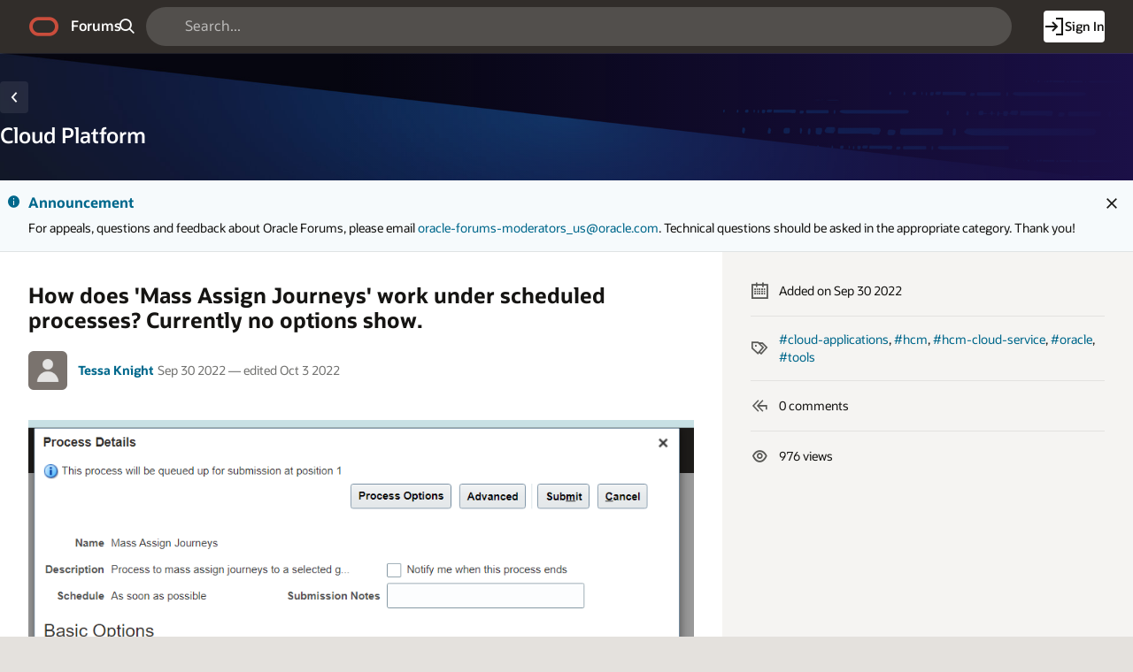

--- FILE ---
content_type: text/html;charset=utf-8
request_url: https://forums.oracle.com/ords/r/apexds/community/q?question=how-does-mass-assign-journeys-work-under-scheduled-processe-6626
body_size: 19292
content:
<!DOCTYPE html>
<html class="rw-Page rw-Page--generalOverview  page-10 app-COMMUNITY domain-dev-community" lang="en" >
<head>
  <meta charset="utf-8" />
  <meta name="viewport" content="width=device-width, initial-scale=1" />
  <meta name="view-transition" content="same-origin" />
  <title>How does &#x27;Mass Assign Journeys&#x27; work under scheduled processes? Currently no options show. - Oracle Forums</title>
  <base href="/ords/" />
<link rel="stylesheet" href="https://static.oracle.com/cdn/apex/24.2.11/app_ui/css/Core.min.css?v=24.2.11" type="text/css" />
<link rel="stylesheet" href="https://static.oracle.com/cdn/apex/24.2.11/app_ui/css/Theme-Standard.min.css?v=24.2.11" type="text/css" />

  <link rel="stylesheet" href="https://static.oracle.com/cdn/fnd/gallery/2507.0.0/OracleFont/OracleFont.min.css" type="text/css" />
<link rel="stylesheet" href="https://static.oracle.com/cdn/fnd/gallery/2507.0.0/images/iconfont/ojuxIconFont.min.css" type="text/css" />

  <link rel="stylesheet" href="https://static.oracle.com/cdn/apex/rw/theme/24.1/24.1.3.0/css/Redwood.min.css?v=24.2.11" type="text/css" />
<link rel="stylesheet" href="https://static.oracle.com/cdn/apex/rw/theme/24.1/24.1.3.0/css/Redwood-Utilities.min.css?v=24.2.11" type="text/css" />

  
  <link rel="stylesheet" href="https://objectstorage.us-phoenix-1.oraclecloud.com/p/usZakwxzsyewMRwrzramy7IpDhL0NnhNKqIsS4oCJQZlZGXvq0UNqBQXLk6rcQI4/n/axciphqpnohg/b/forums-prod-app/o/300000/static/css/apexds.min.css?v=25.3.1&sfcs=A3D38418843969BA95DD594EF34822EC" type="text/css" />

  <style nonce="GUjC5LO4VxwbtiByXobXhw" >
.rw-GeneralOverview-additionalInfo {
    max-inline-size: var(--rw-go-additional-info-width, 29rem);
    flex-grow: 1;
    inline-size: 100%;
}
</style>

  <link rel="icon" href="https://objectstorage.us-phoenix-1.oraclecloud.com/p/usZakwxzsyewMRwrzramy7IpDhL0NnhNKqIsS4oCJQZlZGXvq0UNqBQXLk6rcQI4/n/axciphqpnohg/b/forums-prod-app/o/300000/static/app/app-logo.png" />
<link rel="apple-touch-icon" sizes="192x192" href="https://objectstorage.us-phoenix-1.oraclecloud.com/p/usZakwxzsyewMRwrzramy7IpDhL0NnhNKqIsS4oCJQZlZGXvq0UNqBQXLk6rcQI4/n/axciphqpnohg/b/forums-prod-app/o/300000/static/app/app-logo.png" />
  
<link href="https://forums.oracle.com/ords/apexds/post/how-does-mass-assign-journeys-work-under-scheduled-processe-6626" rel="canonical" />
<meta property="og:type" content="article" />
<meta property="og:title" name="twitter:title" content="How does &#x27;Mass Assign Journeys&#x27; work under scheduled processes? Currently no options show." />
<meta property="og:site_name" content="Oracle Forums" />
<meta property="og:url" content="https://forums.oracle.com/ords/apexds/post/how-does-mass-assign-journeys-work-under-scheduled-processe-6626" />
<meta property="og:description" name="description" content="We want to allocate a journey to everyone in the organisation. This may need to be done yearly. We are looking at different options, however despite having a number of Active journeys no Activities ar..." />
<meta name="twitter:card" content="summary" />
<meta property="og:image" content="https://objectstorage.us-phoenix-1.oraclecloud.com/p/BqK85Rn1zA5MP0vYiqbAdPgs7Z6OmMxw8SD3WCFVm5kY8uReidZ1KPIKkgJ1hCkG/n/axciphqpnohg/b/forums-legacy/o/uploads/GJ0WT7SQJ991/image.png" />

<meta property="article:author" content="Tessa Knight" /><meta property="article:published_time" content="2022-09-30T07:31:05.000-05:00" /><meta property="article:section" content="Developer Community" /><meta property="article:tag" content="cloud-applications" />
<meta property="article:tag" content="hcm" />
<meta property="article:tag" content="hcm-cloud-service" />
<meta property="article:tag" content="oracle" />
<meta property="article:tag" content="tools" /><meta name="keywords" content="cloud-applications,hcm,hcm-cloud-service,oracle,tools" />



<meta http-equiv="Content-Type" content="text/html; charset=utf-8" />
<meta http-equiv="Pragma" content="no-cache" /><meta http-equiv="Expires" content="-1" /><meta http-equiv="Cache-Control" content="no-cache" /><meta name="theme-color" content="&#x23;000000" />
<meta name="mobile-web-app-capable" content="yes" />
<meta name="apple-mobile-web-app-capable" content="yes" />
<meta name="apple-mobile-web-app-title" content="Forums" />
<meta name="apple-mobile-web-app-status-bar-style" content="black" />
<link rel="manifest" href="&#x2F;ords&#x2F;r&#x2F;apexds&#x2F;community&#x2F;manifest.json&#x3F;v&#x3D;24.2.11-46106771873681&#x26;lang&#x3D;en" crossorigin="use-credentials" />

  <meta name="app-version" content="25.3.1" />
  <meta name="app-tenant-id" content="" />
  <meta name="app-alias" content="COMMUNITY" />
  <meta name="app-page-alias" content="Q" />
</head>
<body class="no-js rw-Pillar--ocean  rw-GeneralOverview-main--noPadding rw-GeneralOverview-main--first apex-top-nav apex-theme-apexds rw-GlobalHeaderMode--dark rw-Pillar--neutral rw-LogoMode--otag rw-HeaderMode--dark rw-BodyMode--light rw-PageMode--edgeToEdge "  >

<a class="rw-SkipToMain" href="#main">Skip to Main Content</a>

<form role="none" action="wwv_flow.accept?p_context=community/q/14195594770980" method="post" name="wwv_flow" id="wwvFlowForm" data-oj-binding-provider="none" novalidate  autocomplete="off">
<input type="hidden" name="p_flow_id" value="300000" id="pFlowId" /><input type="hidden" name="p_flow_step_id" value="10" id="pFlowStepId" /><input type="hidden" name="p_instance" value="14195594770980" id="pInstance" /><input type="hidden" name="p_page_submission_id" value="MTY4NDU2NDUzNTQ4NDU5Nzg3NTgxMTQ1Njg5ODg3MDg5NDk3MzY0&#x2F;VBz1TeBm2ADxlFVZPWdC0_xI5ywwyepwNj96Je_dFGy1Qw1d0G4MPkVnw-TW-tTVvjR_DCrNy3d-gsYTDH_-Ug" id="pPageSubmissionId" /><input type="hidden" name="p_request" value="" id="pRequest" /><input type="hidden" name="p_reload_on_submit" value="S" id="pReloadOnSubmit" /><input type="hidden" value="community&#x2F;q&#x2F;14195594770980" id="pContext" /><input type="hidden" value="168456453548459787581145689887089497364" id="pSalt" />

<!-- Global Header -->
<header class="rw-GlobalHeader">
  <!-- Global Header Controls -->
  <div class="rw-GlobalHeader-controls">
    <button class="rw-Button rw-Button--sm rw-Button--borderless rw-Button--icon" type="button" aria-label="Expand / Collapse Navigation" aria-haspopup="true" aria-expanded="false" aria-controls="side_nav" title="Expand / Collapse Navigation">
      <span class="rw-Button-label">
        <span class="rw-Button-icon oj-ux-ico-menu" aria-hidden="true"></span>
      </span>
    </button>
  </div>
  <!-- // Global Header Controls -->
  <!-- Global Header Logo -->
  <div class="rw-GlobalHeader-branding">
    <a href="&#x2F;ords&#x2F;r&#x2F;apexds&#x2F;community&#x2F;home" class="rw-GlobalHeader-logoLink">
      <span class="rw-GlobalHeader-logo oj-ux-ico-oracle" role="img" aria-label="Oracle"></span>
      <span class="apex-logo-text">Forums</span>
    </a>
  </div>
  <!-- // Global Header Logo -->
  <!-- Global Header Search -->
  <div class="rw-GlobalHeader-search" role="search"><input type="hidden" name="P10_BACK_NUM_PAGE" id="P10_BACK_NUM_PAGE" value="1"><input type="hidden" data-for="P10_BACK_NUM_PAGE" value="D-ZXf2KPtw-z9QO0VSZ6pUc_wBB8iK3E3WsDkJ-ejBvs2wZSjPAmupj343tBN7c2I4Y2awPRpqDT5t2w60xekg"><div id="R8308663433870705"   class="ds-SearchWrapper"><div class="rw-Field rw-Field--labelTop rw-Field--stretch rw-Field--hiddenLabelCollapsed rw-Field--assistanceCollapse u-margin-bottom-none apex-item-wrapper apex-item-wrapper--has-placeholder apex-item-wrapper--text-field apex-item-wrapper--has-icon" id="P0_SEARCH_CONTAINER" data-otel-label="P0_SEARCH"><div class="rw-Field-labelContainer">
  <label class="rw-Label" for="P0_SEARCH" id="P0_SEARCH_LABEL">Search  </label>
  
</div><div class="rw-Field-inputContainer">
  <div class="rw-Field-itemWrapper"><input type="search"  id="P0_SEARCH" name="P0_SEARCH" placeholder="Search..." class="text_field&#x20;apex-item-text&#x20;js-ignoreChange&#x20;apex-item-has-icon" value="" maxlength="1000" data-enter-submit="false" data-is-page-item-type="true"  /><span class="apex-item-icon oj-ux-ico-search" aria-hidden="true"></span>  </div>
  <div class="rw-Field-itemAssistance">
    <span id="P0_SEARCH_error_placeholder" class="a-Form-error" data-template-id="8670081560167269_ET"></span>
    <div class="rw-ItemRequired" aria-hidden="true">Required</div>
  </div>
  
</div></div><div class="rw-Field rw-Field--labelTop hidden-sm-down u-hidden  rw-Field--hiddenLabelCollapsed rw-Field--removeUI rw-Field--assistanceCollapse u-margin-bottom-none apex-item-wrapper apex-item-wrapper--has-initial-value apex-item-wrapper--select-list" id="P0_SEARCH_SCOPE_CONTAINER" data-otel-label="P0_SEARCH_SCOPE"><div class="rw-Field-labelContainer">
  <label class="rw-Label" for="P0_SEARCH_SCOPE" id="P0_SEARCH_SCOPE_LABEL">Search Scope  </label>
  
</div><div class="rw-Field-inputContainer">
  <div class="rw-Field-itemWrapper"><select  id="P0_SEARCH_SCOPE" name="P0_SEARCH_SCOPE" class="selectlist&#x20;apex-item-select&#x20;js-ignoreChange" data-native-menu="false"  size="1" ><option value="ALL_DOMAINS">All Domains</option>
<option value="CURRENT_DOMAIN" selected="selected" >This Domain</option>
</select>  </div>
  <div class="rw-Field-itemAssistance">
    <span id="P0_SEARCH_SCOPE_error_placeholder" class="a-Form-error" data-template-id="8670081560167269_ET"></span>
    <div class="rw-ItemRequired" aria-hidden="true">Required</div>
  </div>
  
</div></div><input type="hidden" name="P0_PLACEHOLDER_MSG" id="P0_PLACEHOLDER_MSG" value=""><input type="hidden" data-for="P0_PLACEHOLDER_MSG" value="y5w2CA3FdZech5iaJFWIuMl2phSOuF0RqMJkhppzfdz4rUIkuYDkjWnZyDiLlp0EmhoAM_fLDtGlIoT_lllpJw"></div></div>
  <!-- // Global Header Search -->
  <!-- Global Header Nav -->
  <div class="rw-GlobalHeader-nav"> <ul class="rw-NavBar " id="19070089805751964713">  <li class="rw-NavBar-item icon-only a-pwaInstall">
    <a class="rw-NavButton " href="#action$a-pwa-install" data-otel-label="" >
      <span class="rw-NavButton-label">
        <span class="rw-NavButton-icon oj-ux-ico-cloud-download" aria-hidden="true" ></span>
        <span class="rw-NavButton-text">Install App</span>
        <span class="rw-NavButton-badge "></span>
      </span>
    </a>
  </li>
  <li class="rw-NavBar-item ">
    <a class="rw-NavButton rw-Button--cta" href="javascript:apexds.loginSamePage();" data-otel-label="" >
      <span class="rw-NavButton-label">
        <span class="rw-NavButton-icon oj-ux-ico-log-in" aria-hidden="true" ></span>
        <span class="rw-NavButton-text">Sign In</span>
        <span class="rw-NavButton-badge "></span>
      </span>
    </a>
  </li>
 </ul>
 </div>
  <!-- // Global Header Nav -->
</header>
<!-- // Global Header -->

<!-- Site Header -->

<!-- // Site Header -->
<script type="text/javascript">
var apexds = apexds || {};
apexds.pageInfo = apexds.pageInfo || {};
apexds.pageInfo.hrefOrig = window.location.href;
apexds.pageInfo.permalink = 'https://forums.oracle.com/ords/apexds/post/how-does-mass-assign-journeys-work-under-scheduled-processe-6626';
apexds.pageInfo.allowTags = false;
apexds.fav=[];
(function( i ){
    i.domain = {
        name: 'Developer Community',
        slug: 'dev-community',
        imageURL: 'https:\u002F\u002Fobjectstorage.us-phoenix-1.oraclecloud.com\u002Fp\u002FusZakwxzsyewMRwrzramy7IpDhL0NnhNKqIsS4oCJQZlZGXvq0UNqBQXLk6rcQI4\u002Fn\u002Faxciphqpnohg\u002Fb\u002Fforums-prod-app\u002Fo\u002F300000\u002Fstatic\u002Fdomain\u002Fdevforum.png',
        isRelatedPage: true,
        id: '100'
    };
})(apexds.pageInfo);

(() => {
    const inPWA = () => {
        const mql = window.matchMedia( `(display-mode: standalone)` );
        return ( mql && mql.matches ) || Boolean(navigator.standalone);
    };

    if (!inPWA()) {
        let orgUrl = new URL(window.location);
        window.addEventListener('DOMContentLoaded', (event) => {
            window.history.replaceState({}, '', `https://forums.oracle.com/ords/apexds/post/how-does-mass-assign-journeys-work-under-scheduled-processe-6626${orgUrl.hash}`);
        });
    }
})();

</script><!-- Pillar Texture Wrapper -->
<div class="rw-Pillar-texture">

  <!-- Side Navigation -->
  <script nonce="GUjC5LO4VxwbtiByXobXhw">
    /* Nav State */
    var sessionStorageKeys=Object.keys(sessionStorage),expandedRegexp=new RegExp("^(?:ORA_WWV_apex.)?(?:toggleCore.)?(?:\\w+.)?300000.preferenceForExpanded$");for(let e of Object.keys(sessionStorage))if(expandedRegexp.test(e)){"true"===sessionStorage.getItem(e)&&window.matchMedia(`(min-width: ${getComputedStyle(document.documentElement).getPropertyValue("--js-mq-lg")})`).matches&&document.body.classList.add("rw-SideNav-open");break}
  </script>
  <nav class="rw-SideNav" id="side_nav">
    <div class="rw-SideNav-container"></div>
  </nav>
  <!-- // Side Navigation -->

  <!-- Page Container -->
  <main class="rw-PageContainer" id="main">
    <!-- Page Header -->
    <div class="rw-PageHeader rw-Pillar--ocean rw-PageHeader--stackActions  rw-PageHeader--showIcon" id="R23863433783383492966"  role="region" aria-label="Cloud&#x20;Platform&#x20;Domain" >
  <div class="rw-PageHeader-contentNav">
    <div class="rw-PageHeader-wrap">
      <div class="rw-PageHeader-inflowBack"></div>
      <div class="rw-PageHeader-avatar"><span class="rw-Avatar rw-Avatar--transparent&#x20;ds-HeroRegion-domainIcon&#x20;ds-HeroRegion--showBack&#x20;rw-Avatar--image" data-rw-avatar data-rw-avatar-id="R23863433783383492966" aria-hidden="true"></span></div>
      <div class="rw-PageHeader-content">
        <div class="rw-PageHeader-overline"></div>
        <div class="rw-PageHeader-titleWrap" data-rw-badge="append" data-rw-badge-id="R23863433783383492966_badge">
          <h1 id="R23863433783383492966_heading" class="rw-PageHeader-title" aria-describedby="R23863433783383492966_subtitle" data-apex-heading>Cloud Platform</h1>
           
        </div>
        <div class="rw-PageHeader-subTitle" id="R23863433783383492966_subtitle"></div>
      </div>
    </div>
    <nav class="rw-PageHeaderNav-parent" aria-label="Breadcrumb"><button class="rw-Button js-ignoreChange&#x20;rw-Button--solid&#x20;rw-Button--icon" title="Go&#x20;back" data-otel-label="BACK" title=""  type="button" id="B20982755708767004">
  <span class="rw-Button-label">
    <span class="rw-Button-icon oj-ux-ico-chevron-left" aria-hidden="true"></span>
    <span class="rw-Button-text">Go back</span>
  </span>
</button></nav>
    <nav class="rw-PageHeaderNav-controls" aria-label="Actions">
      <div class="rw-PageHeaderNav-actions">
        <span class="rw-PageHeader-actionsEllipsis"></span><span class="rw-PageHeader-actionsSecondary"></span><span class="rw-PageHeader-actionsPrimary"></span>
        
      </div>
      <div class="rw-PageHeader-timeStamp rw-TimeStamp"></div>
    </nav>
  </div>
  <div class="rw-PageHeader-search"></div>
  <div class="rw-PageHeader-contextual"></div>
  <div class="rw-PageHeader-timeStamp rw-TimeStamp"></div>
</div>
    <!-- // Page Header -->

    <!-- Main Panel -->
    <div class="rw-MainPanel rw-Panel">
      <!-- Color Strip -->
      <div class="rw-ColorStrip"></div>
      <!-- // Color Strip -->
      <!-- Pre Body -->
      <div class="rw-Panel-preBody"><span id="APEX_ERROR_MESSAGE" data-template-id="8568754259167158_E" class="apex-page-error u-hidden"></span><div class="rw-BannerMessage rw-BannerMessage--info js-useLocalStorage rw-BannerMessage--edge-to-edge rw-BannerMessage--dismiss" id="dm_dev-community_banner"  role="region" aria-labelledby="dm_&#x26;DOMAIN._banner_heading" role="region" aria-label="Announcement">
  <div class="rw-BannerMessage-controls">
    <button class="rw-Button rw-BannerMessage-buttonToggle rw-Button--sm rw-Button--borderless rw-Button--icon" type="button">
      <span class="rw-Button-label">
        <span class="rw-Button-icon oj-ux-ico-chevron-up" aria-hidden="true"></span>
        <span class="rw-Button-text">Toggle</span>
      </span>
    </button>
    <button class="rw-Button rw-BannerMessage-buttonDismiss rw-Button--sm rw-Button--borderless rw-Button--icon" type="button">
      <span class="rw-Button-label">
        <span class="rw-Button-icon oj-ux-ico-close" aria-hidden="true"></span>
        <span class="rw-Button-text">Dismiss</span>
      </span>
    </button>
  </div>
  <div class="rw-BannerMessage-wrap">
    <div class="rw-BannerMessage-icon"><span class="" aria-hidden="true"></span></div>
    <div class="rw-BannerMessage-content">
      <div class="rw-BannerMessage-header">
        <div class="rw-BannerMessage-title" id="dm_dev-community_banner_heading">Announcement </div>
        <div class="rw-BannerMessage-timeStamp rw-TimeStamp"></div>
      </div>
      <div class="rw-BannerMessage-body">
        <div class="rw-BannerMessage-details"><p>For appeals, questions and feedback about Oracle Forums, please email <a target="_blank" rel="nofollow" href="mailto:oracle-forums-moderators_us@oracle.com">oracle-forums-moderators_us@oracle.com</a>. Technical questions should be asked in the appropriate category. Thank you!</p>

</div>
        <div class="rw-BannerMessage-actions"></div>
        
      </div>
    </div>
  </div>
</div>
</div>
      <!-- // Pre Body -->
      <!-- Body -->
      <div class="rw-Panel-body rw-GeneralOverview">
        <div class="rw-GeneralOverview-main"><input type="hidden" name="P10_ID" id="P10_ID" value="323456284934953573911515209361447874770"><input type="hidden" data-for="P10_ID" value="n1v4n7MPTeTw-zObB7lVGKZBUdxX-PvHb-IXBHuLpd9NlemH19egtOiXUayYuBah4Fm3zB7DdEBjskgPcOZUjQ"><input type="hidden" name="P10_SUBSCRIBED_YN" id="P10_SUBSCRIBED_YN" value=""><input type="hidden" data-for="P10_SUBSCRIBED_YN" value="mkCNPvCeZTpSgHKOhZan4fa4WbOnG2QepBJ83arJpUIxslWcH-PqB58XhyWp0teWlQo0p4cvoKudZv_X4c92eg"><input type="hidden" name="P10_PUBLISH_YN" id="P10_PUBLISH_YN" value="Y"><input type="hidden" data-for="P10_PUBLISH_YN" value="FGbyLNNA5obSUS3DjQlcmPYKr23eXIGzz1KEQsMr4uiXBlBZ-Gml2JRXtXQ6XQijSGc-aOwkYJwW3tOujzjv3g"><input type="hidden" name="P10_LOCKED_YN" id="P10_LOCKED_YN" value="N"><input type="hidden" data-for="P10_LOCKED_YN" value="FeLzZcQIlDZz-uuWgsCcEphvOj_d_yqYg15tua5q6isV-jm_I7yLBULAsH0_qIrS1QCfvs3mqPNlya42yGX3gQ"><input type="hidden" name="P10_QUESTION_TITLE" id="P10_QUESTION_TITLE" value="How does &#x27;Mass Assign Journeys&#x27; work under scheduled processes? Currently no options show."><input type="hidden" data-for="P10_QUESTION_TITLE" value="8znfnw_QOq0L6W3uR4jOaYVK7Ssz1pxm7cEzLe-PtBcx0crJtzkfEss-ZOL-m3g1gBvRKoUgcH4rrEwETgEQQw"><input type="hidden" name="P10_DUPE_OF_ID" id="P10_DUPE_OF_ID" value=""><input type="hidden" data-for="P10_DUPE_OF_ID" value="lhHuuxlGRn6GNMwc7Ies_Jm3rPqN002wcRqYAFs5vtoyoKF1-ZUkqxFg44xmEvNRyn7CsTucS-hynUvPalsaEw"><input type="hidden" name="P10_DUPE_YN" id="P10_DUPE_YN" value="N"><input type="hidden" data-for="P10_DUPE_YN" value="k3WYrDZqP6g-3_YHCQcF1oPVsqZpTI5kE03qOgKoRsvlfcnZdfhlxnwBhRBXRjPUXIdloo6BJM_BXJzUEMV-mg"><input type="hidden" name="P10_CAN_REPLY" id="P10_CAN_REPLY" value="N"><input type="hidden" data-for="P10_CAN_REPLY" value="-5JbL443F2iag1GvKsFy-yBFTgSUNWlUJXeaSNPZqOaI-STd-2J63auawxYQnaO9iv3CraMOGFa2-n3UsWeq7Q"><input type="hidden" name="P10_HAS_VOTED_YN" id="P10_HAS_VOTED_YN" value=""><input type="hidden" data-for="P10_HAS_VOTED_YN" value="he_Rk0PcR1YLLVkpUwwugBAvbbXM9AwgooI2wOqQjDSF9DRw0XjOvPB-onlGilwyrrOB4OpBqc2Yr51im6i6cw"><input type="hidden" name="FROM_LIST" id="FROM_LIST" value=""><input type="hidden" data-for="FROM_LIST" value="qvqNfuV-YjkkUxdc8-o2FZbvOeTP8JUjo-w_maiqZ3BVkZhsttYscQP7Tg6fb2CPD59KakPuyphGR0mnEw8moQ"><input type="hidden" name="P10_AUTHOR_ID" id="P10_AUTHOR_ID" value="323434649878544075310932082077385496711"><input type="hidden" data-for="P10_AUTHOR_ID" value="ee6ixOxqSQKY0lYNN0EUTOIiTs1W2uoUgwx7Ah9TNJ87dQGScfSB2ckGa2v0ebZPUe3hb_rNbHCZ1PweTrTtdw"><input type="hidden" name="P10_DOMAIN_ID" id="P10_DOMAIN_ID" value="100"><input type="hidden" data-for="P10_DOMAIN_ID" value="QeAmhbFscEakMFVvXCtiRKbf9njqT_JzWIfOV-m7UGXqJkn2vR7vmB6Qmtf7-uUlPgW4adDD8Vt-qfNGU5cFfg"><input type="hidden" name="P10_SUB_BTN_ICON" id="P10_SUB_BTN_ICON" value=""><input type="hidden" data-for="P10_SUB_BTN_ICON" value="e3TiBoaNWx6RCVZxwA40VW9Va_IuYXXD92Ke20fj0D7qxyDF34u7KFtBguDpK3ZDm5m7A3PHqqOSLPUgTOtA6Q"><input type="hidden" name="P10_DOMAIN_NAME" id="P10_DOMAIN_NAME" value=""><input type="hidden" data-for="P10_DOMAIN_NAME" value="u7GTaK2I034Q57HOTHroMsLZSq73bch-LPbWWIN6SvMGH3a-54W_ClPkSnGNE_QqsA74_e1Z4WjWuShd05IJSQ"><input type="hidden" name="P10_SUB_BTN_LABEL" id="P10_SUB_BTN_LABEL" value=""><input type="hidden" data-for="P10_SUB_BTN_LABEL" value="2ksEfK_wczdirtv6cWR5RQMRb2mDDtfAJ5jMe22hSk43IA0g9WM4j8SdF2IST7A_jV3BrdFimnh17sH91_5ofQ"><input type="hidden" name="P10_DOMAIN_SLUG" id="P10_DOMAIN_SLUG" value="dev-community"><input type="hidden" data-for="P10_DOMAIN_SLUG" value="t7vPr04G3AP199pJ_-VW8JxYPsGY0ejNfzbJ7YIJQS5ElvQJEJeL3jjZAFmWLh5yZEMk8ucDm_Bi8jGtOXSb8w"><input type="hidden" name="P10_IS_DOMAIN_ADMIN" id="P10_IS_DOMAIN_ADMIN" value="N"><input type="hidden" data-for="P10_IS_DOMAIN_ADMIN" value="JzxFwh9MkiDnM_1GvNz8wycOr_dnVhjwgpV2Ct9EANq60LQcfhkPTCxnAtBOL5oksD19njzIIROkSp2LhmlfMQ"><input type="hidden" name="P10_USER_EMAIL" id="P10_USER_EMAIL" value=""><input type="hidden" data-for="P10_USER_EMAIL" value="xU-zDJ4M28GbTDs736w8vJTq_Ru3-4eaIHL7OEAr6sAIrow_Int1MtHRtzJHwjuq1VfQzZVgSxLjtgJ_yRZuVA"><input type="hidden" name="P10_CONTENT_FLAG_STATUS" id="P10_CONTENT_FLAG_STATUS" value="POSTED"><input type="hidden" data-for="P10_CONTENT_FLAG_STATUS" value="6pouVOuU7jLpKdMzDu_y3RcXogENv8kMUHqGY_8KAIaSWKD8F5dLK1dLuCJQP9Br4s_aDchBNpuEAyUXCO7tuA"><input type="hidden" name="P10_REPLY_MSG" id="P10_REPLY_MSG" value=""><input type="hidden" data-for="P10_REPLY_MSG" value="smaabDhOWygxMdNk2OlGfkoqhKNeutmXi93_PS-NOVLVamvyMfWvk7vNNVbDT-Ym-9TcHUxBX6mteh5OD1kNsA"><input type="hidden" name="P10_CONTENT_TYPE_CODE" id="P10_CONTENT_TYPE_CODE" value="QUESTION"><input type="hidden" data-for="P10_CONTENT_TYPE_CODE" value="htMxV8uQ3ssRSwy7PevVXfjJLyl-8463u8T47CFHLwc-seLrhY6aRcmFNhJ7VpHmE1pFBYnGnA7wUkFRTOAWkQ"><input type="hidden" name="P10_CONTENT_VOTE_LABEL" id="P10_CONTENT_VOTE_LABEL" value="I have this question too"><input type="hidden" data-for="P10_CONTENT_VOTE_LABEL" value="P1s-MD4a8hQPADtmzssFEmByd8cXnMyqsslX6sj2nvA0vdpOREYJdpovL3WJFf89STswxpv_tS5wGCAadPZlBA"><input type="hidden" name="P10_VOTE_REPORT_URL" id="P10_VOTE_REPORT_URL" value="#action$a-dialog-open?url=%2Fords%2Fr%2Fapexds%2Fcommunity%2Fvotes%3Fp21_post_id%3D323456284934953573911515209361447874770%26cs%3D3ba17VemPMBYBPtHbnDkeZff0JrsQKJJqvq8XfRcfLzdPWVk3SWiiK3mb1kybGJ0gWsb_v5Re8metS_lE2cly0g%26dialogCs%3DlTSPxgMlojxvNt-0sUvyVrELOuGKxplYso_QKxcYU9MgOfIhNoiW1DDLKfZnFEfktDiSEYXU8hHt2LkE4CpB1A&amp;appId=300000&amp;pageId=21&amp;tmpl=DRAWER&amp;title=Votes&amp;h=auto&amp;w=600&amp;mxw=960&amp;isModal=true&amp;dlgCls=&amp;pageCls=%20rw-DrawerDialog--noPadding%20js-dialog-class-rw-DrawerDialog--pulloutEnd%20js-dialog-class-rw-DrawerDialog--sm&amp;trgEl=this"><input type="hidden" name="P10_USER_PERMISSIONS_JSON" id="P10_USER_PERMISSIONS_JSON" value="{&quot;can_edit_post_yn&quot;:&quot;N&quot;,&quot;can_edit_replies_yn&quot;:&quot;N&quot;,&quot;can_pin_post_yn&quot;:&quot;N&quot;,&quot;can_set_answer_yn&quot;:&quot;N&quot;,&quot;can_set_answer_exclude_author_yn&quot;:&quot;N&quot;,&quot;question_moderator_yn&quot;:&quot;N&quot;,&quot;can_view_replies_yn&quot;:&quot;Y&quot;}"><input type="hidden" data-for="P10_USER_PERMISSIONS_JSON" value="oAQC9hDhRHvLDfNSISLI8E9NYw8KJGBzNaAvbCFIhj3w6Kr9bSgejQyOlpkZAyOSLlsQ5inDi_AJ9BiOLDOnFg"><input type="hidden" name="P10_PINNED_YN" id="P10_PINNED_YN" value="N"><input type="hidden" data-for="P10_PINNED_YN" value="icXzgPhDia7VbFVCCcoVZjqYibVU16WU6_1xDEoNZ4vibpvnY4eWMjgc-GX5d4qi16DrtC9NOVrgsGOF39hdiQ"><input type="hidden" name="P10_CATEGORY_ID" id="P10_CATEGORY_ID" value="323434627485155353555161163796023220359"><input type="hidden" data-for="P10_CATEGORY_ID" value="1SCg95RJR8qwXt1KBSQvB7uha_zToMpaZbtiCsCXYlIwTEwbcdxBvyuoKG4EyhOkVO3RH-yM-M8TXlsdwDwxLA"><input type="hidden" name="P10_CATEGORY_NAME" id="P10_CATEGORY_NAME" value="Cloud Platform"><input type="hidden" data-for="P10_CATEGORY_NAME" value="hKnbFEj5866xyGbsBeiaeaIQRhpBfHdX0c3hxTDPuoXGu-_KqgMv7F6aawd4lo2g0uSoBT4uapVesCGtmsl-eA"><input type="hidden" name="P10_RESTRICTED_WORDS_ENABLED_YN" id="P10_RESTRICTED_WORDS_ENABLED_YN" value="N"><input type="hidden" data-for="P10_RESTRICTED_WORDS_ENABLED_YN" value="-lsIInWAqRpmaYnHOk63JF06J5yhlb6WC5DnNuKddCx7zQXJvoAodz0ebN1Ro0TGoGYAYUQb5lVZg7tkIMUd8g"><input type="hidden" name="P10_CAN_POST_REPLY_YN" id="P10_CAN_POST_REPLY_YN" value=""><input type="hidden" data-for="P10_CAN_POST_REPLY_YN" value="B3ToqyxFQmGjkbhTOOvjppe14rN_pVEULBe69JpwLs88uESOADRVFzMfE31GWjlbZwlZHYreQBv0duHPFibKJg"><input type="hidden" name="P10_SUB_BTN_ARIA_PRESSED" id="P10_SUB_BTN_ARIA_PRESSED" value=""><input type="hidden" data-for="P10_SUB_BTN_ARIA_PRESSED" value="j5Lo-SyJ7qBJa_lkGvbVbo6FW8DENGxAY7x9Q2vtT4l3cAF6AazE4V9iDA-5uI2-MncpSLovvic0yONISf67OQ"><div id="R20675152031576455252"  role="region" aria-labelledby="qa_heading" aria-describedby="qa_attrs" class="ds-Question"><div id="R19868148870624303"   class="ds-Question-main highlight-code rw-Avatar--xs"><a-dynamic-content region-id="R19868148870624303" ajax-identifier="UkVHSU9OIFRZUEV-fjE5ODY4MTQ4ODcwNjI0MzAz&#x2F;z1n5FLm4MMpDP0C1G8tsqYW_lMxqqiVSRDEe-oXPNzriYSEJDdDVfyPU7U-0QzsuvGtZTDfJ_lUzcCutXjfhKw" page-items-to-submit="P10_ID,P10_USER_PERMISSIONS_JSON" >
<div class="ds-Question-container"><div class="ds-Question-text"><h2 class="ds-Question-title" id="qa_heading">How does &#x27;Mass Assign Journeys&#x27; work under scheduled processes? Currently no options show.</h2><div class="ds-Question-attrs" id="qa_attrs"><div class="ds-User-wrapper"><span class="ds-User"><a href="https://forums.oracle.com/ords/apexds/user/tessa-knight" title="Tessa Knight's Profile Page" tabindex="-1" class="ds-User-photo has-photo rw-Avatar rw-Avatar--image"><img src="https://objectstorage.us-phoenix-1.oraclecloud.com/p/usZakwxzsyewMRwrzramy7IpDhL0NnhNKqIsS4oCJQZlZGXvq0UNqBQXLk6rcQI4/n/axciphqpnohg/b/forums-prod-app/o/300000/static/images/default-user-avatar.png" onerror="this.onerror=null;this.src='https://objectstorage.us-phoenix-1.oraclecloud.com/p/usZakwxzsyewMRwrzramy7IpDhL0NnhNKqIsS4oCJQZlZGXvq0UNqBQXLk6rcQI4/n/axciphqpnohg/b/forums-prod-app/o/300000/static/images/default-user-avatar.png'" alt="" loading="lazy"></a><span class="ds-User-bit"><span class="ds-User-name"><a href="https://forums.oracle.com/ords/apexds/user/tessa-knight">Tessa Knight</a></span></span></span><span class="ds-Question-date ds-CopyPermalink" title="30 Sep 2022 12:31 pm" tabindex="0" role="button">Sep 30 2022 &mdash; <span title="Edited on 3 Oct 2022 03:36 pm"> edited Oct 3 2022</span></span></div><div class="ds-User-actions"><div class="ds-FlaggedQuestion"></div></div></div><div class="ds-Question-body ds-Markdown"><p><img src="https:&#x2F;&#x2F;objectstorage.us-phoenix-1.oraclecloud.com&#x2F;p&#x2F;BqK85Rn1zA5MP0vYiqbAdPgs7Z6OmMxw8SD3WCFVm5kY8uReidZ1KPIKkgJ1hCkG&#x2F;n&#x2F;axciphqpnohg&#x2F;b&#x2F;forums-legacy&#x2F;o&#x2F;uploads&#x2F;GJ0WT7SQJ991&#x2F;image.png" alt="image.png" />We want to allocate a journey to everyone in the organisation. This may need to be done yearly. We are looking at different options, however despite having a number of Active journeys no Activities are showing. How does this scheduled process work?</p>
</div></div></div> <!-- End .ds-Question-container --></a-dynamic-content>
</div><div id="region-question-answered"   class="ds-Question-answeredBy"><a-dynamic-content region-id="region-question-answered" ajax-identifier="UkVHSU9OIFRZUEV-fjE5ODY4MDY0MTMzNjI0MzAy&#x2F;HRh7Xqks_ngjwiYOVmn1gkgZuoGb7CehxcJRdyT3SombWMSiKGt5uMwYHCcPY2uE-N6gNpKnk34k7IzPmh62bw" page-items-to-submit="P10_ID" >
</a-dynamic-content>
</div></div><div id="R14227881548450118988"   class="replies-outer"><div class="rw-Region ds-Comments  rw-Region--headingSize-sm rw-Region--headingMargin-bottom js-headingLevel-3 u-margin-top-none" id="ds_comments_container"  role="region" aria-labelledby="ds_comments_container_heading" >
  <div class="rw-Region-header">
    <span class="rw-Region-headerIcon " aria-hidden="true"></span>
    <div class="rw-Region-headerBody">
      <div class="rw-Region-title" id="ds_comments_container_heading" data-apex-heading>Comments</div>
      <div class="rw-Region-subTitle"></div>
    </div>
    <div class="rw-Region-headerActions"></div>
  </div>
  <div class="rw-Region-body"><div id="app_ds_replies"   class="highlight-code rw-Avatar--xxs  u-margin-bottom-md"><div id="report_20295482662066420225_catch"></div></div><div id="R8940931392429746994"   class="u-tC"><button class="rw-Button rw-Button--solid&#x20;rw-Button--text" title="Please&#x20;sign&#x20;in&#x20;to&#x20;comment" data-otel-label="SIGN_IN"   type="button" id="B41681008944886920">
  <span class="rw-Button-label">
    <span class="rw-Button-icon oj-ux-ico-log-in" aria-hidden="true"></span>
    <span class="rw-Button-text">Please sign in to comment</span>
  </span>
</button></div></div>
  <div class="rw-Region-actions"></div>
</div></div></div>
        <div class="rw-GeneralOverview-additionalInfo"><div class="rw-Region ds-QuestionStats  rw-Region--hideHeader rw-Region--styleSubHeading rw-Region--headingSize-xs rw-Region--headingMargin-none js-headingLevel-3 u-margin-top-none u-margin-bottom-lg" id="post-details"  role="region" aria-labelledby="post-details_heading" >
  <div class="rw-Region-header">
    <span class="rw-Region-headerIcon " aria-hidden="true"></span>
    <div class="rw-Region-headerBody">
      <div class="rw-Region-title" id="post-details_heading" data-apex-heading>Post Details</div>
      <div class="rw-Region-subTitle"></div>
    </div>
    <div class="rw-Region-headerActions"></div>
  </div>
  <div class="rw-Region-body"><a-dynamic-content region-id="post-details" ajax-identifier="UkVHSU9OIFRZUEV-fjM1MzU0MTA5MDc5MTQ4MTUw&#x2F;mdULuMGhmde0vUurY3yOYIi6v5yURbWAwQSREIsCTUmHNy3GPwp3Kp3LZurLoz6syvlJWzFDjpV2Fkdoi4nkgQ" page-items-to-submit="P10_ID,P10_USER_PERMISSIONS_JSON" >
<div class="ds-ContentRowReport ds-ContentRowReport--hideActions ds-ContentRowReport--hideTitle ds-ContentRowReport--questionDetails"><div class="ds-ContentRowReport-item">  <div class="ds-ContentRowReport-itemWrap">    <div class="ds-ContentRowReport-itemSelection"></div>    <div class="ds-ContentRowReport-itemIconWrap"><span title="Added On" class="oj-ux-ico-calendar" aria-hidden="true"></span></div>    <div class="ds-ContentRowReport-itemBody">      <div class="ds-ContentRowReport-itemContent"><div class="ds-ContentRowReport-itemDescription">Added on Sep 30 2022</div>      </div>      <div class="ds-ContentRowReport-itemMisc"></div>      <div class="ds-ContentRowReport-itemActions"></div>    </div>  </div></div><div class="ds-ContentRowReport-item">  <div class="ds-ContentRowReport-itemWrap">    <div class="ds-ContentRowReport-itemSelection"></div>    <div class="ds-ContentRowReport-itemIconWrap"><span title="" class="oj-ux-ico-tags" aria-hidden="true"></span></div>    <div class="ds-ContentRowReport-itemBody">      <div class="ds-ContentRowReport-itemContent"><div class="ds-ContentRowReport-itemDescription"> <a href="https://forums.oracle.com/ords/apexds/domain/dev-community?tags=cloud-applications">#cloud-applications</a>, <a href="https://forums.oracle.com/ords/apexds/domain/dev-community?tags=hcm">#hcm</a>, <a href="https://forums.oracle.com/ords/apexds/domain/dev-community?tags=hcm-cloud-service">#hcm-cloud-service</a>, <a href="https://forums.oracle.com/ords/apexds/domain/dev-community?tags=oracle">#oracle</a>, <a href="https://forums.oracle.com/ords/apexds/domain/dev-community?tags=tools">#tools</a></div>      </div>      <div class="ds-ContentRowReport-itemMisc"></div>      <div class="ds-ContentRowReport-itemActions"></div>    </div>  </div></div><div class="ds-ContentRowReport-item margin-top-md">  <div class="ds-ContentRowReport-itemWrap">    <div class="ds-ContentRowReport-itemSelection"></div>    <div class="ds-ContentRowReport-itemIconWrap"><span title="Comments" class="oj-ux-ico-email-reply-all" aria-hidden="true"></span></div>    <div class="ds-ContentRowReport-itemBody">      <div class="ds-ContentRowReport-itemContent"><div class="ds-ContentRowReport-itemDescription">                           0 comments</div>      </div>      <div class="ds-ContentRowReport-itemMisc"></div>      <div class="ds-ContentRowReport-itemActions"></div>    </div>  </div></div><div class="ds-ContentRowReport-item">  <div class="ds-ContentRowReport-itemWrap">    <div class="ds-ContentRowReport-itemSelection"></div>    <div class="ds-ContentRowReport-itemIconWrap"><span title="Views" class="oj-ux-ico-view" aria-hidden="true"></span></div>    <div class="ds-ContentRowReport-itemBody">      <div class="ds-ContentRowReport-itemContent"><div class="ds-ContentRowReport-itemDescription">                         976 views</div>      </div>      <div class="ds-ContentRowReport-itemMisc"></div>      <div class="ds-ContentRowReport-itemActions"></div>    </div>  </div></div></div></a-dynamic-content>
</div>
  <div class="rw-Region-actions"></div>
</div></div>
      </div>
      <!-- // Body -->
      <!-- In App Navigation -->
      <div class="rw-InAppNav-container"></div>
      <!-- // In App Navigation -->
    </div>
    <!-- // Main Panel -->

  </main>
  <!-- // Page Container -->

</div>
<!-- // Pillar Texture Wrapper -->
<script>
window.postTemplates = [
]
;</script>
<!-- Dialogs & Drawers -->
<div id="question_actions"   class=""><div id="question_actions_menu" class="" style="display:none;">
  <ul><li data-id="" data-disabled="" data-hide="" data-shortcut="" data-meta="" data-icon=""><a href="separator" title="" target="">---</a></li>
<li data-id="" data-disabled="" data-hide="" data-shortcut="" data-meta="" data-icon=""><a href="separator" title="" target="">---</a></li>
 </ul>
 </div></div><div id="share_subscribe"   class=""><div id="share_subscribe_menu" class="" style="display:none;">
  <ul><li data-id="" data-disabled="" data-hide="" data-shortcut="" data-meta="" data-icon=""><a href="" title="" target="">Test Email</a></li>
<li data-id="" data-disabled="" data-hide="" data-shortcut="" data-meta="" data-icon=""><a href="" title="" target="">Share</a></li>
<li data-id="" data-disabled="" data-hide="" data-shortcut="" data-meta="" data-icon=""><a href="" title="" target="">Subscribe</a></li>
 </ul>
 </div></div>
<!-- // Dialogs & Drawers -->

<!-- Global Footer -->
<footer class="rw-GlobalFooter"><div id="R36899730449466444"   class="ds-Footer rw-ContrastMarker u-padding-block-lg"><a-dynamic-content region-id="R36899730449466444" ajax-identifier="UkVHSU9OIFRZUEV-fjM2ODk5NzMwNDQ5NDY2NDQ0&#x2F;Iu9tjCBr44HAlWp2udOFepdnTxxvkRsaAX2rkN0f3hr8WDS7-gNG9EjqkMZoJsx8c_vUaDWDyB6iYokTbtx5Kw" >
<script async="async" type="text/javascript" src="//consent.trustarc.com/notice?domain=oracle.com&c=teconsent&js=bb&noticeType=bb&text=true&cdn=1&pcookie" crossorigin></script>
                <script src=" https://www.oracle.com/assets/truste-oraclelib.js"></script>

                <script type="text/javascript">
                var trustechk = {"truste_consent": -1, "dnt": false};

                try {
                    oracle.truste.api.getGdprConsentDecision();
                } catch(err) {
                    var oracle=oracle||{};oracle.truste={},oracle.truste.api={},function(){this.getCookieName=function(){return"notice_preferences"},this.getStorageItemName=function(){return"truste.eu.cookie.notice_preferences"},this.getGdprCookieName=function(){return"notice_gdpr_prefs"},this.getGdprStorageItemName=function(){return"truste.eu.cookie.notice_gdpr_prefs"}}.apply(oracle.truste),function(){var e=oracle.truste;function t(e){for(var t=e+"=",r=document.cookie.split(";"),n=0;n<r.length;n++){for(var o=r[n];" "==o.charAt(0);)o=o.substring(1);if(0==o.indexOf(t))return o.substring(t.length,o.length)}return null}function r(e){var t,r=(t=e,"undefined"!=typeof Storage?localStorage.getItem(t):null);return null!=r?JSON.parse(r).value:null}this.getConsentCode=function(){var n=r(e.getStorageItemName())||t(e.getCookieName());return null==n?-1:parseInt(n)+1},this.getGdprConsentCode=function(){var n=r(e.getGdprStorageItemName())||t(e.getGdprCookieName());if(null==n)return-1;var o=new Array;o=n.split(",");for(a in o)o[a]=parseInt(o[a],10)+1;return o.toString()},this.getConsentDecision=function(){var e=this.getConsentCode();if(-1==e){var t='{"consentDecision": 0, "source": "implied"}';return JSON.parse(t)}t='{"consentDecision": '+parseInt(e)+', "source": "asserted"}';return JSON.parse(t)},this.getGdprConsentDecision=function(){var e=this.getGdprConsentCode();if(-1==e){var t='{"consentDecision": [0], "source": "implied"}';return JSON.parse(t)}t='{"consentDecision": ['+e+'], "source": "asserted"}';return JSON.parse(t)}}.apply(oracle.truste.api);
                }

                trustechk["truste_consent"] = getTrusteConsentLevel();

                if (trustechk["truste_consent"] == -1 || trustechk["truste_consent"].indexOf(0)  != -1) {
                    // Check if Do Not Track settings is enabled in the browser.
                    //navigator.msDoNotTrack - For Internet Explorer 9 & 10
                    //window.doNotTrack - For Safari 7.1.3+, Internet Explorer 11 and Edge
                    //navigator.doNotTrack - For Chrome and FF

                    if (navigator.doNotTrack == 1 || window.doNotTrack == 1 || navigator.msDoNotTrack == 1 ) {
                        trustechk["dnt"] = true;
                    }
                }

                // Deploy the Infinity tag based on Users DoNotTrack and TrustArc consent preference.
                if((trustechk["truste_consent"].indexOf(0) != -1 || trustechk["truste_consent"].indexOf(2) != -1  || trustechk["truste_consent"].indexOf(3) != -1) && (!trustechk["dnt"]) ){
                    // Deploy the Infinity tag
                    document.write('<script type="text/javascript" src="//d.oracleinfinity.io/infy/acs/account/wh3g12c3gg/js/oraclecommunity/odc.js"><\/script>');

                }


                function getTrusteConsentLevel() {
                    var cStatus = new Array(-1,"NoTRUSTe");         // Set the default return variable...
                    // Look up the TRUSTe setting using the oracle.truste.api.getConsentCode() fucntion...
                    try {
                        cStatus[0] = oracle.truste.api.getGdprConsentDecision().consentDecision;
                        cStatus[1] = oracle.truste.api.getGdprConsentDecision().source;
                    } catch(err) {
                        cStatus[0] = -1
                    }
                    // If the oracle.truste.api fails look up the TRUSTe setting using the truste.cma.callApi call.
                    if (cStatus[0] == -1) {
                        try {
                            cStatus[0] = truste.cma.callApi("getGDPRConsentDecision","oracle.com").consentDecision;
                            cStatus[1] = truste.cma.callApi("getGDPRConsentDecision","oracle.com").source;
                        } catch(err) {
                            cStatus[0] = -1
                        }
                    }

                    return cStatus[0];  // Return JUST the consent value...
                }
                </script>


                <script>
                var cxDataObject = {
                "apexds.page":document.getElementById("pFlowStepId").value,
                "apexds.version":"25.3.1"
                };
                function sendToOracleInfinity(data){
                    // DO NOT EDIT BELOW THIS LINE - ORA.view()
                    window.ORA = window.ORA || {productReady: []};
                    ORA.productReady.push(["analytics", function(cxDataObject) {return function() {return ORA.view({"data": cxDataObject})}}(cxDataObject)]);
                }
                sendToOracleInfinity(cxDataObject);
                </script>
                <script src="https://www.oracle.com/us/assets/metrics/ora_forums.js"></script>

                <div class="ds-Footer-siteNav">
                <div class="ds-Footer-columnWrapper" role="navigation" aria-labelledby="resourcesfor">
                    <div class="ds-Footer-columnHeading rw-Typography-subheading-sm" id="resourcesfor">Resources for</div>
                    <ul aria-labelledby="resourcesfor">
                    <li class="rw-Typography-body-sm"><a target="_blank" href="https://www.oracle.com/careers/">Careers</a></li>
                    <li class="rw-Typography-body-sm"><a target="_blank" href="https://developer.oracle.com/">Developers</a></li>
                    <li class="rw-Typography-body-sm"><a target="_blank" href="https://investor.oracle.com/home/default.aspx">Investors</a></li>
                    <li class="rw-Typography-body-sm"><a target="_blank" href="https://www.oracle.com/partner/">Partners</a></li>
                    <li class="rw-Typography-body-sm"><a target="_blank" href="https://www.oracle.com/research/">Researchers</a></li>
                    <li class="rw-Typography-body-sm"><a target="_blank" href="https://academy.oracle.com/en/oa-web-overview.html">Students and Educators</a></li>
                    </ul>
                </div>
                <div class="ds-Footer-columnWrapper" role="navigation" aria-labelledby="whyoracle">
                    <div class="ds-Footer-columnHeading rw-Typography-subheading-sm" id="whyoracle">Why Oracle</div>
                    <ul aria-labelledby="whyoracle">
                    <li class="rw-Typography-body-sm"><a target="_blank" href="https://www.oracle.com/corporate/analyst-reports/">Analyst Reports</a></li>
                    <li class="rw-Typography-body-sm"><a target="_blank" href="https://www.oracle.com/erp/what-is-erp/best-erp/">Best cloud-based ERP</a></li>
                    <li class="rw-Typography-body-sm"><a target="_blank" href="https://www.oracle.com/cloud/economics/">Cloud Economics</a></li>
                    <li class="rw-Typography-body-sm"><a target="_blank" href="https://www.oracle.com/social-impact/">Corporate Responsibility</a></li>
                    <li class="rw-Typography-body-sm"><a target="_blank" href="https://www.oracle.com/corporate/careers/diversity-inclusion/">Diversity and Inclusion</a></li>
                    <li class="rw-Typography-body-sm"><a target="_blank" href="https://www.oracle.com/corporate/security-practices/">Security Practices</a></li>
                    </ul>
                </div>
                <div class="ds-Footer-columnWrapper" role="navigation" aria-labelledby="learn">
                    <div class="ds-Footer-columnHeading rw-Typography-subheading-sm" id="learn">Learn</div>
                    <ul aria-labelledby="learn">
                    <li class="rw-Typography-body-sm"><a target="_blank" href="https://www.oracle.com/cloud/what-is-cloud-computing/">What is cloud computing?</a></li>
                    <li class="rw-Typography-body-sm"><a target="_blank" href="https://www.oracle.com/cx/what-is-crm/">What is CRM?</a></li>
                    <li class="rw-Typography-body-sm"><a target="_blank" href="https://www.oracle.com/cloud/cloud-native/container-registry/what-is-docker/">What is Docker?</a></li>
                    <li class="rw-Typography-body-sm"><a target="_blank" href="https://www.oracle.com/cloud/cloud-native/container-engine-kubernetes/what-is-kubernetes/">What is Kubernetes?</a></li>
                    <li class="rw-Typography-body-sm"><a target="_blank" href="https://developer.oracle.com/python/what-is-python/">What is Python?</a></li>
                    <li class="rw-Typography-body-sm"><a target="_blank" href="https://www.oracle.com/applications/what-is-saas/">What is SaaS?</a></li>
                    </ul>
                </div>
                <div class="ds-Footer-columnWrapper" role="navigation" aria-labelledby="resources">
                    <div class="ds-Footer-columnHeading rw-Typography-subheading-sm" id="resources">Resources</div>
                    <ul aria-labelledby="resources">
                    <li class="rw-Typography-body-sm"><a target="_blank" href="https://www.oracle.com/cloud/free/?source=:ow:o:h:nav:050120SiteFooter&amp;intcmp=:ow:o:h:nav:050120SiteFooter">Try Oracle Cloud</a></li>
                    <li class="rw-Typography-body-sm"><a target="_blank" href="https://education.oracle.com/learning-explorer">Free Training</a></li>
                    <li class="rw-Typography-body-sm"><a target="_blank" href="https://developer.oracle.com/technologies/oracle-cloud-infrastructure/arm.html">Arm for Developers</a></li>
                    <li class="rw-Typography-body-sm"><a target="_blank" href="https://www.oracle.com/cloud/architecture-center/">Cloud Architecture Center</a></li>
                    <li class="rw-Typography-body-sm"><a target="_blank" href="https://docs.oracle.com/solutions/">Reference Architectures</a></li>
                    <li class="rw-Typography-body-sm"><a target="_blank" href="https://docs.oracle.com/solutions/?q=&amp;cType=solution-playbook&amp;sort=date-desc&amp;lang=en">Solution Playbooks</a></li>
                    <li class="rw-Typography-body-sm"><a target="_blank" href="https://developer.oracle.com/redbull.html">Red Bull Racing</a></li>
                    </ul>
                </div>
                <div class="ds-Footer-columnWrapper" role="navigation" aria-labelledby="stayconnected">
                    <div class="ds-Footer-columnHeading rw-Typography-subheading-sm" id="stayconnected">Stay Connected</div>
                    <ul aria-labelledby="stayconnected">
                    <li class="rw-Typography-body-sm"><a target="_blank" href="https://www.oracle.com/subscriptions/newsletter-archives.html#developer-tab">Developer Newsletter</a></li>
                    <li class="rw-Typography-body-sm"><a target="_blank" href="https://developer.oracle.com/community/events.html">Events</a></li>
                    <li class="rw-Typography-body-sm"><a target="_blank" href="https://developer.oracle.com/community/events/developer-live-event-replays.html">Developer Live</a></li>
                    <li class="rw-Typography-body-sm"><a target="_blank" href="https://blogs.oracle.com/developers/">Blog - Developer</a></li>
                    <li class="rw-Typography-body-sm"><a target="_blank" href="https://blogs.oracle.com/cloud-infrastructure/">Blog - Cloud Infrastructure</a></li>
                    <li class="rw-Typography-body-sm"><a target="_blank" href="https://community.oracle.com/tech/developers">Oracle Developer Community</a></li>
                    <li class="rw-Typography-body-sm"><a target="_blank" href="https://twitter.com/OracleDevs">Twitter - Oracle Developers</a></li>
                    </ul>
                </div>
                </div>
                <div class="ds-Footer-nav">
                <div role="navigation" aria-label="Site Information">
                    <ul class="ds-Footer-navLinks">
                    <li><a href="https://www.oracle.com/legal/copyright.html">&copy; Copyright 2026</a></li>
                    <li aria-hidden="true">|</li>
                    <li><a href="http://www.oracle.com/sitemap.html">Site Map</a></li>
                    <li><a href="https://www.oracle.com/legal/privacy">Privacy</a> / <a href="https://www.oracle.com/legal/privacy/privacy-choices.html">Do Not Sell My Info</a></li>
                    <li><a href="https://forums.oracle.com/ords/r/apexds/community/transparency-reports">Transparency</a></li>
                    <li><a href="https://www.oracle.com/legal/privacy/marketing-cloud-data-cloud-privacy-policy.html#adchoices">Ad Choices</a></li>
                    <li><a href="https://www.oracle.com/corporate/careers/">Careers</a></li>
<li><a href="https://community.oracle.com/hub/kb/articles/1-oracle-community-integrity-policy">Community Integrity Policy</a></li>
                    </ul>
                </div>
                <div role="navigation" aria-label="Social Media Links">
                    <ul class="ds-Footer-socialLinks">
                    <li class="facebook"><a class="oj-ux-ico-facebook" href="https://www.facebook.com/Oracle" title="Oracle on Facebook"></a></li>
                    <li class="twitter"><a class="oj-ux-ico-twitter-x" href="https://x.com/oracle" title="Follow Oracle on X"></a></li>
                    <li class="linkedin"><a class="oj-ux-ico-linkedin" href="https://www.linkedin.com/company/oracle/" title="Oracle on LinkedIn"></a></li>
                    <li class="youtube"><a class="oj-ux-ico-youtube" href="http://www.youtube.com/oracle/" title="Watch Oracle on YouTube"></a></li>
                    </ul>
                </div>
                </div>
                <span class="u-BuiltWithAPEX">Built with <span class="oj-ux-ico-heart-s u-pillar-red-100-text"><span class="u-VisuallyHidden">love</span></span> using <a href="https://apex.oracle.com/" target="_blank" title="Oracle Application Express">Oracle APEX</a></span></a-dynamic-content>
</div><style>
.app-logo {
    background-image: url('https://objectstorage.us-phoenix-1.oraclecloud.com/p/usZakwxzsyewMRwrzramy7IpDhL0NnhNKqIsS4oCJQZlZGXvq0UNqBQXLk6rcQI4/n/axciphqpnohg/b/forums-prod-app/o/300000/static/app/app-logo.png');
    background-size: 100%;
    background-color: transparent;
}
[class*="fa-"] {
background-color: unset !important;
}
[class*="fa-"]:before{content:'' !important;}
</style></footer>
<!-- // Global Footer -->

<span id="APEX_SUCCESS_MESSAGE" data-template-id="8568754259167158_S" class="apex-page-success u-hidden"></span>

<input type="hidden" id="pPageFormRegionChecksums" value="&#x5B;&#x5D;">
<input type="hidden" id="pPageItemsRowVersion" value="" /><input type="hidden" id="pPageItemsProtected" value="UDEwX0JBQ0tfTlVNX1BBR0U6UDBfUExBQ0VIT0xERVJfTVNHOlAxMF9JRDpQMTBf.,U1VCU0NSSUJFRF9ZTjpQMTBfUFVCTElTSF9ZTjpQMTBfTE9DS0VEX1lOOlAxMF9R.,VUVTVElPTl9USVRMRTpQMTBfRFVQRV9PRl9JRDpQMTBfRFVQRV9ZTjpQMTBfQ0FO.,X1JFUExZOlAxMF9IQVNfVk9URURfWU46RlJPTV9MSVNUOlAxMF9BVVRIT1JfSUQ6.,UDEwX0RPTUFJTl9JRDpQMTBfU1VCX0JUTl9JQ09OOlAxMF9ET01BSU5fTkFNRTpQ.,MTBfU1VCX0JUTl9MQUJFTDpQMTBfRE9NQUlOX1NMVUc6UDEwX0lTX0RPTUFJTl9B.,RE1JTjpQMTBfVVNFUl9FTUFJTDpQMTBfQ09OVEVOVF9GTEFHX1NUQVRVUzpQMTBf.,UkVQTFlfTVNHOlAxMF9DT05URU5UX1RZUEVfQ09ERTpQMTBfQ09OVEVOVF9WT1RF.,X0xBQkVMOlAxMF9VU0VSX1BFUk1JU1NJT05TX0pTT046UDEwX1BJTk5FRF9ZTjpQ.,MTBfQ0FURUdPUllfSUQ6UDEwX0NBVEVHT1JZX05BTUU6UDEwX1JFU1RSSUNURURf.,V09SRFNfRU5BQkxFRF9ZTjpQMTBfQ0FOX1BPU1RfUkVQTFlfWU46UDEwX1NVQl9C.,VE5fQVJJQV9QUkVTU0VE&#x2F;sNhWXl1kX5HU3QoMLHGhzqs5kNTICsOIy1COybpI-A5DJKu7k1u6TYYiOTk0XbiagatZMvYn1Frcj2xaqbEXiw" /></form>

<script src="https://static.oracle.com/cdn/apex/rw/theme/24.1/24.1.3.0/js/redwood-inline.min.js?v=24.2.11" nonce="GUjC5LO4VxwbtiByXobXhw"></script>

<script nonce="GUjC5LO4VxwbtiByXobXhw">
var apex_img_dir = "https:\u002F\u002Fstatic.oracle.com\u002Fcdn\u002Fapex\u002F24.2.11\u002F";
var apex = {env: {APP_USER: "nobody",APP_ID: "300000",APP_PAGE_ID: "10",APP_SESSION: "14195594770980",APP_FILES: "https:\u002F\u002Fobjectstorage.us-phoenix-1.oraclecloud.com\u002Fp\u002FusZakwxzsyewMRwrzramy7IpDhL0NnhNKqIsS4oCJQZlZGXvq0UNqBQXLk6rcQI4\u002Fn\u002Faxciphqpnohg\u002Fb\u002Fforums-prod-app\u002Fo\u002F300000\u002Fstatic\u002F",WORKSPACE_FILES: "r\u002Fapexds\u002Ffiles\u002Fstatic\u002Fv1\u002F",APEX_VERSION: "24.2.11",APEX_BASE_VERSION: "24.2",COMPATIBILITY_MODE: 21.2,NONCE: "GUjC5LO4VxwbtiByXobXhw"},
libVersions:{cropperJs:"1.6.2",domPurify:"3.2.4",fontapex:"2.4",fullcalendar:"6.1.15",hammer:"2.0.8",jquery:"3.6.4",jqueryUi:"1.13.2",maplibre:"4.6.0",mapboxGlRtlText:"0.3.0",markedJs:"14.1.2",prismJs:"1.30.0",oraclejet:"17.0.2",turndown:"7.2.0",monacoEditor:"0.51.0",lessJs:"4.2.0"}};
</script>
<script nonce="GUjC5LO4VxwbtiByXobXhw" src="https://static.oracle.com/cdn/apex/24.2.11/libraries/apex/minified/desktop_all.min.js?v=24.2.11"></script>
<script nonce="GUjC5LO4VxwbtiByXobXhw" src="wwv_flow.js_messages?p_app_id=300000&p_lang=en&p_version=24.2.11-46106771873681&p_nls_settings=eyJudW1lcmljQ2hhcmFjdGVycyI6Ii4sIiwiY3VycmVuY3kiOiIkIiwiaXNvQ3VycmVuY3kiOiJBTUVSSUNBIiwiZHVhbEN1cnJlbmN5IjoiJCJ9"></script>
<script nonce="GUjC5LO4VxwbtiByXobXhw" src="wwv_flow.js_dialogs?p_app_id=300000&p_version=24.2.11-46106771873681"></script>

<script nonce="GUjC5LO4VxwbtiByXobXhw">
apex.da.initDaEventList = function(){
apex.da.gEventList = [
{"triggeringElementType":"ITEM","triggeringElement":"P0_SEARCH","triggeringConditionType":"JAVASCRIPT_EXPRESSION","triggeringConditionExpression": function() {
return (this.browserEvent.which === 13 // Must be the enter key
); },"bindType":"bind","executionType":"IMMEDIATE","bindEventType":"keypress","anyActionsFireOnInit":false,actionList:[{"eventResult":true,"executeOnPageInit":false,"stopExecutionOnError":true,javascriptFunction:function (){ apexds.apex.p0.search(this);
},"action":"NATIVE_JAVASCRIPT_CODE"},{"eventResult":true,"executeOnPageInit":false,"stopExecutionOnError":true,javascriptFunction:apex.da.cancelEvent,"action":"NATIVE_CANCEL_EVENT"}]},
{"executionType":"IMMEDIATE","bindEventType":"ready","anyActionsFireOnInit":false,actionList:[]},
{"triggeringElementType":"JAVASCRIPT_EXPRESSION","triggeringElement": function() {
return (document
); },"bindType":"live","bindDelegateTo":"#user-reminder-dialog","executionType":"IMMEDIATE","bindEventType":"dialogclose","anyActionsFireOnInit":false,actionList:[{"eventResult":true,"executeOnPageInit":false,"stopExecutionOnError":true,"waitForResult":true,javascriptFunction:apex.da.executePlSqlCode,"ajaxIdentifier":"REEgVFlQRX5-NjUwNDkyNzc3OTM4Mjc5MTA\u002FdweQhqDiibQGAs0L2VZQeBh_Rt74bdhwyBKl0fIvyzVnZy-b0C7hoVZizOznhQkhrnN1HCTxY_PkKPw16xg8tA","attribute01":"#P0_DISMISS_REMINDER_CHECKBOX","attribute04":"N","action":"NATIVE_EXECUTE_PLSQL_CODE"}]},
{"triggeringElementType":"BUTTON","triggeringButtonId":"B65048713502827905","bindType":"live","bindDelegateTo":"#user-reminder-dialog","executionType":"IMMEDIATE","bindEventType":"click","anyActionsFireOnInit":false,actionList:[{"eventResult":true,"executeOnPageInit":false,"stopExecutionOnError":true,"affectedElementsType":"REGION","affectedRegionId":"user-reminder-dialog",javascriptFunction:function() {apex.theme.closeRegion(this.affectedElements);},"action":"NATIVE_CLOSE_REGION"}]},
{"triggeringElementType":"JAVASCRIPT_EXPRESSION","triggeringElement": function() {
return (document.querySelectorAll('#user-reminder-dialog a')
); },"bindType":"bind","executionType":"IMMEDIATE","bindEventType":"click","anyActionsFireOnInit":false,actionList:[{"eventResult":true,"executeOnPageInit":false,"stopExecutionOnError":true,"affectedElementsType":"REGION","affectedRegionId":"user-reminder-dialog",javascriptFunction:function() {apex.theme.closeRegion(this.affectedElements);},"action":"NATIVE_CLOSE_REGION"}]},
{"triggeringElementType":"JAVASCRIPT_EXPRESSION","triggeringElement": function() {
return (window
); },"triggeringConditionType":"JAVASCRIPT_EXPRESSION","triggeringConditionExpression": function() {
return (apexds.isLoaded !== true
); },"bindType":"bind","executionType":"IMMEDIATE","bindEventType":"load","anyActionsFireOnInit":true,actionList:[{"eventResult":true,"executeOnPageInit":true,"stopExecutionOnError":true,"affectedElementsType":"REGION","affectedRegionId":"R79611388554849438",javascriptFunction:apex.da.removeClass,"attribute01":"u-hidden","action":"NATIVE_REMOVE_CLASS"},{"eventResult":false,"executeOnPageInit":true,"stopExecutionOnError":true,"affectedElementsType":"REGION","affectedRegionId":"R79611388554849438",javascriptFunction:apex.da.addClass,"attribute01":"u-hidden","action":"NATIVE_ADD_CLASS"}]},
{"triggeringElementType":"JQUERY_SELECTOR","triggeringElement":".set-answer","bindType":"live","executionType":"IMMEDIATE","bindEventType":"click","anyActionsFireOnInit":false,actionList:[{"eventResult":true,"executeOnPageInit":false,"stopExecutionOnError":true,javascriptFunction:function (){ apexds.setAnswer( $( this.triggeringElement ) );
},"action":"NATIVE_JAVASCRIPT_CODE"}]},
{"triggeringElementType":"JQUERY_SELECTOR","triggeringElement":".unset-answer","bindType":"live","executionType":"IMMEDIATE","bindEventType":"click","anyActionsFireOnInit":false,actionList:[{"eventResult":true,"executeOnPageInit":false,"stopExecutionOnError":true,javascriptFunction:function (){ apexds.removeAnswer( $( this.triggeringElement ) );
},"action":"NATIVE_JAVASCRIPT_CODE"}]},
{"triggeringElementType":"JAVASCRIPT_EXPRESSION","triggeringElement": function() {
return ($('.ds-Replies-editButton')
); },"bindType":"live","executionType":"IMMEDIATE","bindEventType":"apexafterclosedialog","anyActionsFireOnInit":false,actionList:[{"eventResult":true,"executeOnPageInit":false,"stopExecutionOnError":true,"affectedElementsType":"REGION","affectedRegionId":"app_ds_replies",javascriptFunction:apex.da.refresh,"attribute01":"N","action":"NATIVE_REFRESH"},{"eventResult":true,"executeOnPageInit":false,"stopExecutionOnError":true,"affectedElementsType":"REGION","affectedRegionId":"region-question-answered",javascriptFunction:apex.da.refresh,"attribute01":"N","action":"NATIVE_REFRESH"}]},
{"triggeringElementType":"JAVASCRIPT_EXPRESSION","triggeringElement": function() {
return ($('.ds-Question-actions')
); },"bindType":"live","executionType":"IMMEDIATE","bindEventType":"apexafterclosedialog","anyActionsFireOnInit":false,actionList:[{"eventResult":true,"executeOnPageInit":false,"stopExecutionOnError":true,javascriptFunction:function (){ $('#id-posts').load(document.URL+ ' #id-posts');
},"action":"NATIVE_JAVASCRIPT_CODE"}]},
{"triggeringElementType":"BUTTON","triggeringButtonId":"B247659982361837326","bindType":"bind","executionType":"IMMEDIATE","bindEventType":"click","anyActionsFireOnInit":false,actionList:[{"eventResult":true,"executeOnPageInit":false,"stopExecutionOnError":true,javascriptFunction:apex.da.askConfirm,"attribute02":"Are you sure you want to permanently delete this post?","action":"NATIVE_CONFIRM"},{"eventResult":true,"executeOnPageInit":false,"stopExecutionOnError":true,javascriptFunction:apex.da.submitPage,"attribute01":"DELETE_QUESTION","attribute02":"Y","action":"NATIVE_SUBMIT_PAGE"}]},
{"triggeringElementType":"BUTTON","triggeringButtonId":"B53919105058317006","bindType":"bind","executionType":"IMMEDIATE","bindEventType":"click","anyActionsFireOnInit":false,actionList:[{"eventResult":true,"executeOnPageInit":false,"stopExecutionOnError":true,javascriptFunction:apex.da.askConfirm,"attribute02":"Are you sure you want to reject the content of this post?","action":"NATIVE_CONFIRM"},{"eventResult":true,"executeOnPageInit":false,"stopExecutionOnError":true,javascriptFunction:apex.da.submitPage,"attribute01":"REJECT_CONTENT","attribute02":"Y","action":"NATIVE_SUBMIT_PAGE"}]},
{"triggeringElementType":"BUTTON","triggeringButtonId":"B247660055146837327","bindType":"bind","executionType":"IMMEDIATE","bindEventType":"click","anyActionsFireOnInit":false,actionList:[{"eventResult":true,"executeOnPageInit":false,"stopExecutionOnError":true,javascriptFunction:apex.da.askConfirm,"attribute02":"Are you sure you want to restore this post?","action":"NATIVE_CONFIRM"},{"eventResult":true,"executeOnPageInit":false,"stopExecutionOnError":true,javascriptFunction:apex.da.submitPage,"attribute01":"RESTORE_QUESTION","attribute02":"Y","action":"NATIVE_SUBMIT_PAGE"}]},
{"triggeringElementType":"BUTTON","triggeringButtonId":"B53919045885317005","bindType":"bind","executionType":"IMMEDIATE","bindEventType":"click","anyActionsFireOnInit":false,actionList:[{"eventResult":true,"executeOnPageInit":false,"stopExecutionOnError":true,javascriptFunction:apex.da.askConfirm,"attribute02":"Are you sure you want to approve all the content including title, body and comments of this post?","action":"NATIVE_CONFIRM"},{"eventResult":true,"executeOnPageInit":false,"stopExecutionOnError":true,javascriptFunction:apex.da.submitPage,"attribute01":"APPROVE_CONTENT","attribute02":"Y","action":"NATIVE_SUBMIT_PAGE"}]},
{"executionType":"IMMEDIATE","bindEventType":"ready","anyActionsFireOnInit":false,actionList:[{"eventResult":true,"executeOnPageInit":false,"stopExecutionOnError":true,javascriptFunction:function (){ apexds.initVoteReplyHelpful();

if ( $v('P10_HAS_VOTED_YN') === 'Y' ) {
    $('#btn_have_question').removeClass('has-not-voted').addClass('has-voted');
}
},"action":"NATIVE_JAVASCRIPT_CODE"}]},
{"triggeringElementType":"BUTTON","triggeringButtonId":"btn_have_question","bindType":"bind","executionType":"IMMEDIATE","bindEventType":"click","anyActionsFireOnInit":false,actionList:[{"eventResult":true,"executeOnPageInit":false,"stopExecutionOnError":true,javascriptFunction:function (){ apexds.iHaveQuestionToo( $( this.triggeringElement ));
},"action":"NATIVE_JAVASCRIPT_CODE"},{"eventResult":true,"conditionType":"JAVASCRIPT_EXPRESSION","conditionExpression": function() {
return ($('button#btn_have_question').hasClass('has-not-voted')
); },"executeOnPageInit":false,"stopExecutionOnError":true,javascriptFunction:function (){ if((parseInt($('#count_same_question').html()) == 0 || $('#count_same_question').html() == undefined) && $('button#btn_have_question').hasClass('has-not-voted')){
    $('#post-details > div.rw-Region-body > div.ds-ContentRowReport > div.ds-ContentRowReport-item > div.ds-ContentRowReport-itemWrap > div.ds-ContentRowReport-itemBody > div.ds-ContentRowReport-itemContent > div.ds-ContentRowReport-itemDescription').html('<a href="' + $v('P10_VOTE_REPORT_URL') + '" id="ideaVoteReportLink">' + $('#post-details > div.rw-Region-body > a-dynamic-content > div > div:nth-child(3) > div > div.ds-ContentRowReport-itemBody > div.ds-ContentRowReport-itemContent > div').html().replace('0','1').replace('people','person').replace('like','likes') + '</a>');
}
else{
    if ($('#ideaVoteReportLink').length > 0) {
        $("a#ideaVoteReportLink").html($("a#ideaVoteReportLink").html().replace('person','people').replace('likes','like'));
    }
    else{
        $('#post-details > div.rw-Region-body > div.ds-ContentRowReport > div.ds-ContentRowReport-item > div.ds-ContentRowReport-itemWrap > div.ds-ContentRowReport-itemBody > div.ds-ContentRowReport-itemContent > div.ds-ContentRowReport-itemDescription').html('<a href="' + $v('P10_VOTE_REPORT_URL') + '" id="ideaVoteReportLink">' + $('#post-details > div.rw-Region-body > a-dynamic-content > div > div:nth-child(3) > div > div.ds-ContentRowReport-itemBody > div.ds-ContentRowReport-itemContent > div').html().replace('0','1').replace('people','person').replace('like','likes') + '</a>');
    }
}
},"action":"NATIVE_JAVASCRIPT_CODE"},{"eventResult":true,"conditionType":"JAVASCRIPT_EXPRESSION","conditionExpression": function() {
return ($('button#btn_have_question').hasClass('has-voted')
); },"executeOnPageInit":false,"stopExecutionOnError":true,javascriptFunction:function (){ if((parseInt($('#count_same_question').html()) <= 1 || parseInt($('#count_same_question').html()) == NaN || $('#count_same_question').html() == undefined) && $('#ideaVoteReportLink').length > 0){
    $("a#ideaVoteReportLink").replaceWith($("a#ideaVoteReportLink").text().replace('1','0').replace('person','people').replace('likes','like'));
}
else if (parseInt($('#count_same_question').html()) == 2) {
    $("a#ideaVoteReportLink").html($("a#ideaVoteReportLink").html().replace('people','person').replace('like','likes'));
}
else if (parseInt($('#count_same_question').html()) > 2) {
    $("a#ideaVoteReportLink").html($("a#ideaVoteReportLink").html());
}


},"action":"NATIVE_JAVASCRIPT_CODE"}]},
{"triggeringElementType":"BUTTON","triggeringButtonId":"subscribe_btn","bindType":"bind","executionType":"IMMEDIATE","bindEventType":"click","anyActionsFireOnInit":false,actionList:[{"eventResult":true,"executeOnPageInit":false,"stopExecutionOnError":true,javascriptFunction:function (){ apexds.updateQuestionSubscription($v('P10_ID'));
},"action":"NATIVE_JAVASCRIPT_CODE"}]},
{"triggeringElementType":"JAVASCRIPT_EXPRESSION","triggeringElement": function() {
return (window
); },"triggeringConditionType":"JAVASCRIPT_EXPRESSION","triggeringConditionExpression": function() {
return (this.data.dialogPageId === 3
); },"bindType":"bind","executionType":"IMMEDIATE","bindEventType":"apexafterclosedialog","anyActionsFireOnInit":false,actionList:[{"eventResult":true,"executeOnPageInit":false,"stopExecutionOnError":true,javascriptFunction:apex.da.submitPage,"attribute02":"N","action":"NATIVE_SUBMIT_PAGE"}]},
{"executionType":"IMMEDIATE","bindEventType":"ready","anyActionsFireOnInit":false,actionList:[{"eventResult":true,"executeOnPageInit":false,"stopExecutionOnError":true,javascriptFunction:function (){ $(document).on('apexreadyend', function() {
    function highlightCode(){
        $('.highlight-code code[class*=language-]').each(function(i, elem){
            Prism.highlightElement(elem);
        });
    }

    // APEXDS-293: Need to determine if a replies region exists first
    var regReplies = apex.region('app_ds_replies');
    if (regReplies) {
        regReplies.element.on( 'apexafterrefresh', highlightCode);
    }

    highlightCode();
});
},"action":"NATIVE_JAVASCRIPT_CODE"}]},
{"triggeringElementType":"REGION","triggeringRegionId":"app_ds_replies","triggeringConditionType":"JAVASCRIPT_EXPRESSION","triggeringConditionExpression": function() {
return (null
); },"bindType":"bind","executionType":"IMMEDIATE","bindEventType":"apexafterrefresh","anyActionsFireOnInit":true,actionList:[{"eventResult":true,"executeOnPageInit":true,"stopExecutionOnError":true,"affectedElementsType":"REGION","affectedRegionId":"app_ds_replies",javascriptFunction:apex.da.show,"action":"NATIVE_SHOW"}]},
{"triggeringElementType":"REGION","triggeringRegionId":"app_ds_replies","bindType":"bind","executionType":"IMMEDIATE","bindEventType":"apexafterrefresh","anyActionsFireOnInit":false,actionList:[{"eventResult":true,"conditionType":"JAVASCRIPT_EXPRESSION","conditionExpression": function() {
return ((() => {
    // APEXDS-1149: do not refresh Post Details on page load. 
    // Because the Comments region is Lazy Loaded this DA will fire on page load causing it to load a second time
    // This check prevents that
    // Note: replyRefreshCnt is defined in page JS attributes and is initially set to 0
    replyRefreshCnt += 1;

    return replyRefreshCnt > 1;
})()
); },"executeOnPageInit":false,"stopExecutionOnError":true,"affectedElementsType":"REGION","affectedRegionId":"post-details",javascriptFunction:apex.da.refresh,"attribute01":"N","action":"NATIVE_REFRESH"},{"eventResult":true,"executeOnPageInit":false,"stopExecutionOnError":true,javascriptFunction:function (){ // APEXDS-1787 Fix
let commentAnchor = {
    'exists': false,
    'found': false
}

// Check for a hash
// Anchor link will look like: #comment_314215109055939416028703210731714799249
if (location.hash.match(/^\#comment\_\d.+$/)) {
    commentAnchor.exists = true;

    //Is the comment in the DOM, if so, set found to true and scroll to the comment
    // if ($('' + location.hash + '_heading').html() > '') {
    // TODO mdsouza: find the heading
    if (document.getElementById(location.hash.split('#')[1] + '_heading') > ''){
        commentAnchor.found = true;
        apexds.util.scrollToReply();
    };
};

//Verify that a pagination link exists
let repliesPagination = document.querySelectorAll('#app_ds_replies a[href^="javascript:apex.widget.report.paginate"]')[0];

if (repliesPagination) {

    //Change pagination link to show 1000 comments
    repliesPagination.setAttribute(
        'href',
        repliesPagination.getAttribute("href")
            .replace(/(min\:)\d+/, "$1" + 1)
            .replace(/(max\:)\d+/, "$1" + 1000)
            .replace(/(fetched\:)\d+/, "$1" + 1000)
    );


    //We have a comment but we haven't seen it yet
    if (commentAnchor.exists && !commentAnchor.found) {

        //Click the next pagination button automatically for end-user
        repliesPagination.click()


        // We need to wait 20 milliseconds per 5x the amount of comments for the comment to get populated in the DOM
        // TODO mdsouza: shoudln't the after refresh DA handle this?
        setTimeout(() => 
            { apexds.util.scrollToReply(); },
            parseInt( ($('.rw-ReportPagination-text').text().match(/\d+$/)[0] * 5) * 20 )
        );

    };
};
},"action":"NATIVE_JAVASCRIPT_CODE"}]},
{"triggeringElementType":"BUTTON","bindType":"bind","executionType":"IMMEDIATE","bindEventType":"apexafterclosedialog","anyActionsFireOnInit":false,actionList:[{"eventResult":true,"executeOnPageInit":false,"stopExecutionOnError":true,"affectedElementsType":"REGION","affectedRegionId":"R21213026120503022",javascriptFunction:apex.da.refresh,"attribute01":"N","action":"NATIVE_REFRESH"}]},
{"triggeringElementType":"REGION","triggeringRegionId":"R20675152031576455252","bindType":"bind","executionType":"IMMEDIATE","bindEventType":"apexafterclosedialog","anyActionsFireOnInit":false,actionList:[{"eventResult":true,"executeOnPageInit":false,"stopExecutionOnError":true,javascriptFunction:apex.da.submitPage,"attribute02":"Y","action":"NATIVE_SUBMIT_PAGE"}]}];
}
</script>

<script nonce="GUjC5LO4VxwbtiByXobXhw" src="https://static.oracle.com/cdn/apex/rw/theme/24.1/24.1.3.0/js/Redwood.min.js?v=24.2.11"></script>
<script nonce="GUjC5LO4VxwbtiByXobXhw" src="https://static.oracle.com/cdn/apex/rw/theme/24.1/24.1.3.0/js/apex-open-telemetry.min.js?v=24.2.11"></script>


<script nonce="GUjC5LO4VxwbtiByXobXhw" src="f?p=COMMUNITY:process:14195594770980:application_process=js_load_page_info:NO&uid=&ver=1"></script>
<script nonce="GUjC5LO4VxwbtiByXobXhw" src="https://objectstorage.us-phoenix-1.oraclecloud.com/p/usZakwxzsyewMRwrzramy7IpDhL0NnhNKqIsS4oCJQZlZGXvq0UNqBQXLk6rcQI4/n/axciphqpnohg/b/forums-prod-app/o/300000/static/js/apexds.min.js?v=25.3.1&sfcs=A3D38418843969BA95DD594EF34822EC"></script>

<script nonce="GUjC5LO4VxwbtiByXobXhw" src="https://objectstorage.us-phoenix-1.oraclecloud.com/p/usZakwxzsyewMRwrzramy7IpDhL0NnhNKqIsS4oCJQZlZGXvq0UNqBQXLk6rcQI4/n/axciphqpnohg/b/forums-prod-app/o/300000/static/js/apexds.markdown.min.js?v=25.3.1&sfcs=A3D38418843969BA95DD594EF34822EC"></script>
<script nonce="GUjC5LO4VxwbtiByXobXhw">
// APEXDS-1149: Do not refresh the replies until after the original Comments region lazy reload
// This counder is used in the Comments After Refresh DA
let replyRefreshCnt = 0;
</script>



<script nonce="GUjC5LO4VxwbtiByXobXhw" src="https://static.oracle.com/cdn/apex/24.2.11/libraries/apex/minified/widget.report.min.js?v=24.2.11"></script>
<script nonce="GUjC5LO4VxwbtiByXobXhw" src="https://static.oracle.com/cdn/apex/24.2.11/libraries/purify/3.2.4/purify.min.js?v=24.2.11"></script>
<script nonce="GUjC5LO4VxwbtiByXobXhw" src="https://static.oracle.com/cdn/apex/24.2.11/libraries/prismjs/1.30.0/prism.js?v=24.2.11"></script>





<script nonce="GUjC5LO4VxwbtiByXobXhw">
apex.jQuery( function() {
apex.page.init( this, function() {
try {
(function(){apex.widget.selectList("#P0_SEARCH_SCOPE",{"ajaxIdentifier":"SVRFTSBUWVBFfjUxMjB-ODMwODc3OTM5OTg3MDcwNg\u002FQ_sTuIJtmZ8H2xVgH6WWvpXVNdXJlBMXcF2gjHT1eFuvtmntF_csiaii1zzUPjltbdZeb3maDTdGBWoozk5zLg"});})();
(function(){$( ".rw-NavBar-menu", apex.gPageContext$ ).menu();
})();
(function(){apex.jQuery("#B20982755708767004").click( event => { apex.page.ignoreWarnOnUnsavedChanges();apex.navigation.redirect('\u002Fords\u002Fr\u002Fapexds\u002Fcommunity\u002Fquestions?p1_category_id=323434627485155353555161163796023220359\u0026session=14195594770980');apex.page.enableWarnOnUnsavedChanges(); });})();
(function(){apex.widget.report.init("app_ds_replies","UkVHSU9OIFRZUEV-fjIwMjk1NDgyNjYyMDY2NDIwMjI1\u002FNTSbYCil8UfmIGKoELr9PSQt922sreGeuEcAYZpcjgyOzylBE87lUoLL0N-CbMZRGvdazT92tC2smNorMJb9nw",{"pageItems":"#P10_ID,#P10_DOMAIN_ID,#P10_USER_PERMISSIONS_JSON,#P10_CAN_REPLY","lazyLoading":true,"internalRegionId":"20295482662066420225"});})();
(function(){apex.jQuery("#B41681008944886920").click( event => { apexds.loginSamePage(); });})();
(function(){var e = apex.jQuery("#question_actions_menu", apex.gPageContext$);
var metaItems = [];
$('#question_actions_menu li').each(function(){
    var elem$ = $(this),
        meta = elem$.attr("data-meta");
    if(meta.length){
        // if no id is provided, generate a random, unique one
        if(!elem$.attr( "data-id" )){
            elem$.attr( "data-id", "menu-item-" + setTimeout(null) );
        }
        metaItems.push({
            actionId: elem$.attr("data-id"),
            meta: meta
        });
    }
});
e.menu({ iconType: "a-Icon", callout: e.hasClass("js-menu-callout")});
metaItems.forEach( item => {
    $("#question_actions_menu").menu("find", item.actionId).accelerator = item.meta;
});})();
(function(){var e = apex.jQuery("#share_subscribe_menu", apex.gPageContext$);
var metaItems = [];
$('#share_subscribe_menu li').each(function(){
    var elem$ = $(this),
        meta = elem$.attr("data-meta");
    if(meta.length){
        // if no id is provided, generate a random, unique one
        if(!elem$.attr( "data-id" )){
            elem$.attr( "data-id", "menu-item-" + setTimeout(null) );
        }
        metaItems.push({
            actionId: elem$.attr("data-id"),
            meta: meta
        });
    }
});
e.menu({ iconType: "a-Icon", callout: e.hasClass("js-menu-callout")});
metaItems.forEach( item => {
    $("#share_subscribe_menu").menu("find", item.actionId).accelerator = item.meta;
});})();
} catch(e) {apex.debug.error(e)};
apex.item.waitForDelayLoadItems().done(function() {
try {
(function(){apex.da.initDaEventList();
apex.da.init();})();

// due to lazy loading we wait until the report is done loading
// if app_ds_replies stops using lazy loading make sure to remove this and call scrollToReply directly
$("#app_ds_replies").one("apexafterrefresh", function(event) {
    apexds.util.scrollToReply();
});
apex.page.warnOnUnsavedChanges();
} finally {
apex.event.trigger(apex.gPageContext$,'apexreadyend');
};
});
});
});apex.pwa.init( { serviceWorkerPath:'\u002Fords\u002Fr\u002Fapexds\u002Fcommunity\u002Fsw.js?v=24.2.11-46106771873681\u0026lang=en' } );
</script>

<!-- 25.3.1 -->

</body>
</html>